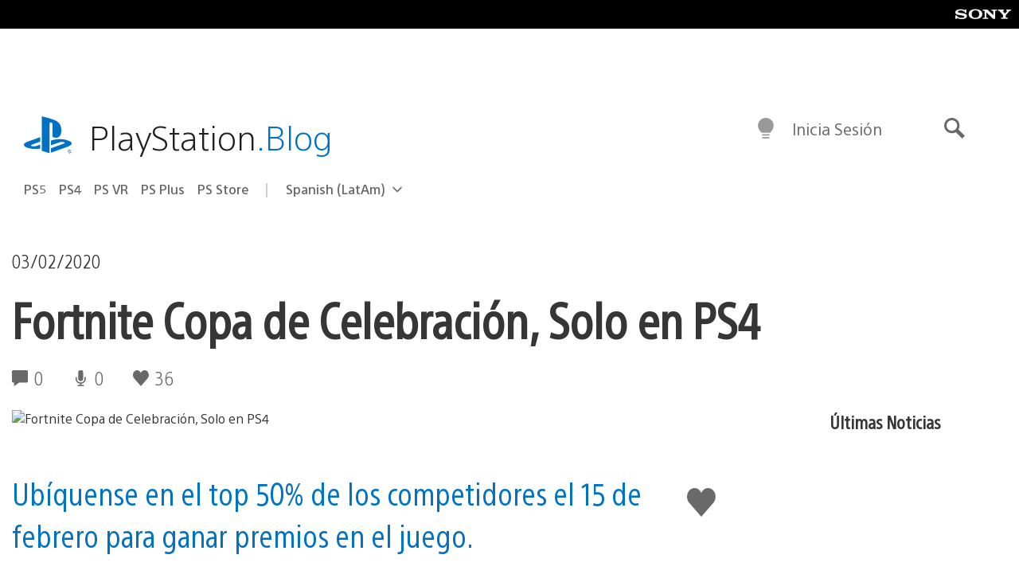

--- FILE ---
content_type: application/x-javascript;charset=utf-8
request_url: https://smetrics.aem.playstation.com/id?d_visid_ver=5.5.0&d_fieldgroup=A&mcorgid=BD260C0F53C9733E0A490D45%40AdobeOrg&mid=61687171066061935370805236322097204001&ts=1769414178636
body_size: -42
content:
{"mid":"61687171066061935370805236322097204001"}